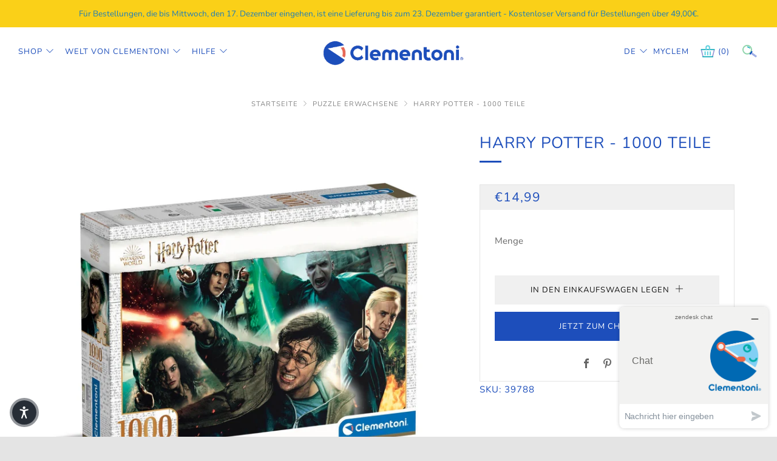

--- FILE ---
content_type: text/css
request_url: https://de.clementoni.com/cdn/shop/t/20/assets/theme-custom.scss.css?v=135049719128332624851738227331
body_size: 4367
content:
.home-carousel__item{width:100%}.footer__bottom{padding:1.25rem 0;min-height:5.5rem}.nav__sub-t__link{display:inline}[type=text],[type=password],[type=datetime],[type=datetime-local],[type=date],[type=month],[type=time],[type=week],[type=number],[type=email],[type=url],[type=search],[type=tel],[type=color],select,textarea{color:#1d4ebb}[type=text]:focus,[type=text]:active,[type=password]:focus,[type=password]:active,[type=datetime]:focus,[type=datetime]:active,[type=datetime-local]:focus,[type=datetime-local]:active,[type=date]:focus,[type=date]:active,[type=month]:focus,[type=month]:active,[type=time]:focus,[type=time]:active,[type=week]:focus,[type=week]:active,[type=number]:focus,[type=number]:active,[type=email]:focus,[type=email]:active,[type=url]:focus,[type=url]:active,[type=search]:focus,[type=search]:active,[type=tel]:focus,[type=tel]:active,[type=color]:focus,[type=color]:active,select:focus,select:active,textarea:focus,textarea:active{color:#1d4ebb}.contact-form{text-align:left}.input_text{font-size:.8em}.title_contact_form{text-align:left;font-size:1.4em;font-weight:700}@media only screen and (max-width: 767px){.mobile-margin-top-3rem{margin-top:3rem}}.margin-0{margin:0}.margin-bottom-1rem{margin-bottom:1rem}.margin-bottom-3rem{margin-bottom:3rem}.font_size_1_3rem{font-size:1.3rem}.color_blue_1D4EBB{color:#1d4ebb}.color_grey_666666{color:#666}.margin_top_0_3rem{margin-top:.3rem}.margin_bottom_0_6rem{margin-bottom:.6rem}.selector-wrapper label{color:#1d4ebb}img.custom_svg-newsletter{width:100px}img.custom_svg-manuals{width:150px}.collection-sidebar__section--tags .collection-sidebar__item{float:none;margin:0}.collection-sidebar__item--active a,.collection-sidebar__a{color:#1d4ebb}.collection-sidebar__title,.collection-sidebar__title_filter{text-transform:none;margin-bottom:.9rem}.font_size_small{font-size:small}.dropdown_filtri_prodotti_pointer{cursor:pointer;margin-bottom:.5rem;text-transform:none}.dropdown_filtri_prodotti_content{display:none}.dropdown_filtri_prodotti_show{display:block;margin-left:1rem}.section__title--center .section__title-text:after{min-height:12px;background:url(//cdn.shopify.com/s/files/1/0398/2170/5374/t/31/assets/animated-hr_36x.gif?v=3710356343687247561667576241)}.secondary-nav__link{width:30px}.secondary-nav__item_margin_left_counter{margin-left:-12px}.secondary-nav__item_margin_left_myclem{margin-right:27px}.header--mega .primary-nav .nav__sub__link,.nav__sub-t__link,.nav__sub-t__link:hover{color:#1d4ebb}.padding-left-30px-important{padding-left:30px!important}#verify_triops_msg.error{color:red}#verify_triops_msg.success{color:green}.iso-container{margin:0 auto}.iso-item{float:left;width:280px;height:330px;margin-bottom:60px;position:relative}.iso-item .iso-text-el{width:250px;height:100px;padding:1rem .5rem;position:absolute;z-index:7;bottom:0;right:15px;background-color:#fff;display:block;text-align:center;line-height:26px}.iso-item .iso-text-el h3{margin:0;padding:0;color:#1d4ebb;text-transform:uppercase}.iso-item .iso-text-el p{font-weight:400;color:#1d4ebb}.acasadascuola-filter{padding:0 30px;width:100%;margin:0 auto}ul.filter{margin-left:0}ul.filter li{display:inline-block;position:relative;text-decoration:none;padding:9px 12px;text-align:center;cursor:pointer}ul.filter li.active{background:#efefef}ul.filter li.hover{background:#000}ul.filter li:last-child:after{display:none}.upload_file_contact{color:#fff;background:#ccc;width:25%;text-align:center;padding:10px;font-weight:700}#immagine{cursor:pointer}.l_informativa{text-decoration:underline;font-weight:700}.req{color:red}.provincia_req{display:none}.product__label img{width:65px}.links-top{background-color:#f6f8fe}.links-top .swiper-container{width:100%;height:110px}.links-top .swiper-container a{padding:20px 0;display:flex;flex-direction:column;align-items:center;justify-content:center}.links-top .swiper-container a img{max-height:45px;max-width:45px;margin-bottom:10px}.links-top .swiper-container a span{font-size:13px;line-height:15px;text-transform:uppercase;color:#1b4ebb}.swiper-button-next.swiper-button-disabled,.swiper-button-prev.swiper-button-disabled{opacity:0}.crescendo-banner{display:flex;align-items:center;justify-content:center;flex-direction:column;padding:30px;max-width:700px;margin:0 auto}.crescendo-banner img{width:100%;margin-bottom:15px}.crescendo-banner p{text-align:center}#shopify-section-crescendo-slide .background{position:relative;overflow:hidden;text-align:center;color:#fff;margin-bottom:90px;height:375px}#crescendo-slider-circle{width:450px;height:450px;border-radius:50%;position:absolute;background-color:#ff8000;left:50%;margin-left:-225px;bottom:-225px}#shopify-section-crescendo-slide .container{z-index:1;position:relative;padding:30px 30px 245px}#shopify-section-crescendo-slide .container h2,#shopify-section-crescendo-slide .container h5{color:#fff}.slide-block{position:relative;margin-top:80px}#shopify-section-crescendo-slide .slide-block p{background-color:#fff;width:230px;height:235px;padding:20px;text-align:center;display:flex;align-items:center;margin:0 auto;border:solid 1px #cdcdcd}.crescendo-container{position:relative}.crescendo-slider-container{position:absolute;bottom:-80px;width:1000px;left:50%;margin-left:-500px}#crescendo-slide-img0{position:absolute;width:60px;bottom:235px;z-index:2;left:60px}#crescendo-slide-img1{width:80px;position:absolute;z-index:2;bottom:50px;right:-39px}#crescendo-slide-img2{width:60px;position:absolute;z-index:2;right:60px;bottom:252px}.crescendo-container .swiper-button-next,.crescendo-container .swiper-button-prev{color:#cdcdcd}.swiper-button-next,.swiper-container-rtl .swiper-button-prev{right:0}.swiper-button-prev,.swiper-container-rtl .swiper-button-next{left:0}.img-cover{background-repeat:no-repeat;background-size:cover;background-position:center}.img-contain{background-repeat:no-repeat;background-size:contain;background-position:center}.crescendo-elements{margin-top:120px}.crescendo-element{display:flex;max-width:1200px;margin:20px auto}.crescendo-element .img-cover{width:40%;height:500px}.crescendo-element .side{width:60%;padding:20px;display:flex;justify-content:center;align-items:flex-end;flex-direction:column}.crescendo-element .side>div{max-width:500px}.crescendo-element.revert{flex-direction:row-reverse}.crescendo-element.revert .side{align-items:flex-start}.crescendo-element .side h2{margin-bottom:0}.crescendo-element .side p{font-size:15px;line-height:25px}.crescendo-experts{text-align:center;padding:30px 0}.crescendo-expert{display:flex;align-items:center;flex-direction:column}.crescendo-expert .img-cover{width:146px;height:146px;border-radius:50%;margin-bottom:20px}.crescendo-expert h4{margin-bottom:0}.crescendo-experts .swiper-button-prev{left:10px}.crescendo-experts .swiper-button-next{right:10px}.crescendo-experts .swiper-button-prev:after,.crescendo-experts .swiper-button-next:after{font-size:15px}.crescendo-experts .swiper-pagination,.blog-crescendo-related .swiper-pagination{position:initial}.blog-crescendo-banner-cont{position:relative}.blog-crescendo-banner{height:500px}.blog-crescendo-banner-text{position:absolute;top:0;left:0;color:#fff;text-align:center;width:100%;height:500px;display:flex;justify-content:center;align-items:center;flex-direction:column}.blog-crescendo-banner-text>div{max-width:500px}.blog-crescendo-banner-text h2{color:#fff}.articles{padding:30px 0;text-align:center;max-width:1200px;margin:0 auto}.articles-container{display:flex;flex-wrap:wrap}.blog-crescendo-item{display:block;width:25%;padding:10px}.blog-crescendo-item-img{display:block;position:relative;width:100%;padding-top:100%}.blog-crescendo-item-img img{position:absolute;top:0;left:0;width:100%;height:100%;object-fit:cover}.blog-crescendo-item-img .hover{background-color:#1d4ebb;position:absolute;width:100%;bottom:0;color:#fff;text-transform:uppercase;opacity:0;transition:opacity .3s;-webkit-transition:opacity .3s;-moz-transition:opacity .3s;-o-transition:opacity .3s}.blog-crescendo-item:hover .hover{opacity:1}.blog-crescendo-item-description{padding:15px 10px}.blog-crescendo-item-description h5,.blog-crescendo-item-description h3{margin-bottom:0}.blog-crescendo-item-description p{overflow:hidden;text-overflow:ellipsis;display:-webkit-box;line-height:21px;max-height:48px;-webkit-line-clamp:2;-webkit-box-orient:vertical}.blog-crescendo-related{text-align:center;margin-bottom:30px}.crescendo-product{display:flex;flex-direction:column;justify-content:center;align-items:center}.crescendo-product img{width:300px;height:300px;object-fit:contain;margin-bottom:10px}.crescendo-product h4{margin-bottom:0;text-overflow:ellipsis;overflow:hidden;white-space:nowrap;max-width:90%}.article-crescendo{position:relative}.article-crescendo .banner{height:500px}.article-crescendo .banner a{padding:15px;color:#fff;display:block}.article-crescendo .content{background-color:#fff;width:80%;margin:-100px auto 50px;padding:20px;text-align:center}.article-crescendo .content h5{margin-bottom:0}.article-crescendo-content{text-align:justify}@media (max-width: 750px){.article-crescendo .content{width:90%}.article-crescendo .banner{height:400px}}@media (max-width: 600px){.article-crescendo .content{width:100%;margin:0 auto 30px}.article-crescendo .banner{height:300px}}@media (max-width: 850px){.blog-crescendo-item{width:50%}}@media (max-width: 500px){.blog-crescendo-item{width:100%}}@media (max-width: 600px){.blog-crescendo-banner{height:300px}.blog-crescendo-banner-text{position:static;color:#666;height:auto;padding:20px;width:100%}.blog-crescendo-banner-text h2{color:#1b4ebb}}@media (max-width: 1000px){.crescendo-slider-container{width:100%;left:0;margin-left:0}#crescendo-slide-img0{left:50%}#crescendo-slide-img1{right:50%;margin-right:-205px}#crescendo-slide-img2{left:50%}}@media (max-width: 600px){.show-on-mibile{display:block}.hide-on-mibile,.links-inner{display:none}}@media (min-width: 600px){.show-on-mibile{display:none}.hide-on-mibile{display:block}.links-inner{display:flex}}@media (max-width: 768px){.crescendo-element{flex-direction:column!important}.crescendo-element .img-cover,.crescendo-element .side{width:100%}.crescendo-element .side>div{max-width:100%}.crescendo-element .side .c-btn{width:100%}}:host>.swiper-pagination{pointer-events:all!important}.swiper-container{overflow:hidden}[data-form-parent]{margin-bottom:10px}[data-form-parent] input,[data-form-parent] textarea,[data-form-parent] select{margin-bottom:0}.form-error{color:red}[data-form-parent] .form-error{display:none}[data-form-parent].invalid label{color:red}[data-form-parent].invalid .form-error{display:block}[data-form-parent].invalid input:not([type=file]),[data-form-parent].invalid textarea,[data-form-parent].invalid select{border:solid 1px red}.product-single__photo-thumbs__item{background-image:url(//cdn.shopify.com/s/files/1/0398/2170/5374/t/31/assets/play_small.png?v=163773561795888975771667576241);background-size:contain}.form-help{cursor:help;color:#1d4ebb}#modal-product-code,#modal-batch-number{display:block;position:fixed;top:-100vh;left:0;right:0;bottom:0;height:100vh;background-color:#0000004d;z-index:100;display:flex;align-items:center;justify-content:center}#modal-product-code.show,#modal-batch-number.show{top:0}.modal-dialog{background-color:#fff}.modal-header{display:flex;align-items:center;padding:10px;background-color:#5cb8e6;color:#fff}.modal-header button{background-color:transparent;border:none;color:#fff;margin-left:auto}.modal-header h4{color:#fff;margin:0}.modal-body{padding:20px;text-align:center}#modal-product-code img,#modal-batch-number img{max-height:30vh;object-fit:contain}.no-purchase{padding:10px 20px;margin-bottom:10px}.shipping-counter h2{text-transform:none;font-size:1.5rem}.beesoft-zendesk-form-legend{font-weight:600;text-transform:uppercase;border-bottom:solid 1px #ccc;display:block;max-width:unset;margin-bottom:2rem}select{background-image:url("data:image/svg+xml,%3Csvg xmlns='http://www.w3.org/2000/svg' viewBox='0 0 384 512'%3E%3Cpath d='M362.7 203.9l-159.1 144c-6.125 5.469-15.31 5.469-21.44 0L21.29 203.9C14.73 197.1 14.2 187.9 20.1 181.3C26.38 174.4 36.5 174.5 42.73 180.1L192 314.5l149.3-134.4c6.594-5.877 16.69-5.361 22.62 1.188C369.8 187.9 369.3 197.1 362.7 203.9z'/%3E%3C/svg%3E");background-size:16px auto;background-repeat:no-repeat;background-position:right 16px center}.policy-field{line-height:1.2}.policy-field a{text-decoration:underline;color:#000}#batch-code,#search_components,#get-component-codes-btn{display:none}#batch-code.active,#search_components.active,#get-component-codes-btn.active{display:block}input#codice_lotto.loading{background-image:url(https://cdnjs.cloudflare.com/ajax/libs/galleriffic/2.0.1/css/loader.gif);background-size:24px;background-repeat:no-repeat;background-position:right 12px center;transition:none}.form-field-error{font-size:.75rem;color:red;padding-top:4px;display:block;line-height:1.2}#form-error-alert{text-align:center;color:red;background-color:#ff000015;border:solid 1px #ff000050;padding:.75rem 1rem}.zendek-form-modal{display:block;position:fixed;top:-100vh;left:0;right:0;bottom:0;height:100vh;background-color:#0000004d;z-index:100;display:flex;align-items:center;justify-content:center}.zendek-form-modal.show{top:0;display:flex!important}.zendek-form-modal img{max-height:30vh;object-fit:contain}.visually-hidden{display:none!important}.c-btn--primary{border:none}.input-group .input-group-field.last label{display:none}@media screen and (min-width: 768px){.input-group{display:flex;flex-wrap:nowrap}.input-group .input-group-field.first{flex-grow:1}.input-group .input-group-field.last label{display:inline}}.lang-badge{position:absolute;z-index:5;left:0;top:12px;width:70px}.home-image-grid__item--text-text-left{text-align:left}.home-image-grid__item--text-text-left .home-image-grid__title--underline:after{left:0;margin-left:0}.home-image-grid__item--text-text-right{text-align:right}.home-image-grid__item--text-text-right .home-image-grid__title--underline:after{left:unset;right:0;margin-left:unset}.home-image-grid__item--text-text-center{text-align:center}.animate-css{visibility:hidden}.home-image-grid__content--default .home-image-grid__title{color:#1d4ebb}.home-image-grid__title{color:#1d4ebb!important}.home-image-grid__title.animated-title-decoration{margin-bottom:24px}.home-image-grid__title.animated-title-decoration:after{content:"";height:3px;background:#1d4ebb;position:absolute;left:0;bottom:-12px;width:36px;min-height:12px;background:url(animated-hr_36x.gif) no-repeat center}@media screen and (max-width: 767.98px){.hide-on-mobile{display:none!important}.home-image-grid--large .home-image-grid__item--text{min-height:unset}}@media screen and (min-width: 768px){.show-on-mobile{display:none!important}}.section--rich-text .home-rich-text__content--medium{font-size:1.125rem}.section--rich-text .home-rich-text__content--large{font-size:1.25rem}@media screen and (min-width: 768px){.section--rich-text .home-rich-text__content--medium{font-size:1.25rem}.section--rich-text .home-rich-text__content--large{font-size:1.5rem}}#beesoft-zendesk-form input[type=date]{position:relative}#beesoft-zendesk-form input[type=date]::-webkit-calendar-picker-indicator{background:transparent;bottom:0;color:transparent;cursor:pointer;height:auto;left:0;position:absolute;right:0;top:0;width:auto;background-image:url("data:image/svg+xml,%3Csvg xmlns='http://www.w3.org/2000/svg' viewBox='0 0 448 512'%3E%3Cpath fill='%23999' d='M128 0c17.7 0 32 14.3 32 32V64H288V32c0-17.7 14.3-32 32-32s32 14.3 32 32V64h48c26.5 0 48 21.5 48 48v48H0V112C0 85.5 21.5 64 48 64H96V32c0-17.7 14.3-32 32-32zM0 192H448V464c0 26.5-21.5 48-48 48H48c-26.5 0-48-21.5-48-48V192zm64 80v32c0 8.8 7.2 16 16 16h32c8.8 0 16-7.2 16-16V272c0-8.8-7.2-16-16-16H80c-8.8 0-16 7.2-16 16zm128 0v32c0 8.8 7.2 16 16 16h32c8.8 0 16-7.2 16-16V272c0-8.8-7.2-16-16-16H208c-8.8 0-16 7.2-16 16zm144-16c-8.8 0-16 7.2-16 16v32c0 8.8 7.2 16 16 16h32c8.8 0 16-7.2 16-16V272c0-8.8-7.2-16-16-16H336zM64 400v32c0 8.8 7.2 16 16 16h32c8.8 0 16-7.2 16-16V400c0-8.8-7.2-16-16-16H80c-8.8 0-16 7.2-16 16zm144-16c-8.8 0-16 7.2-16 16v32c0 8.8 7.2 16 16 16h32c8.8 0 16-7.2 16-16V400c0-8.8-7.2-16-16-16H208zm112 16v32c0 8.8 7.2 16 16 16h32c8.8 0 16-7.2 16-16V400c0-8.8-7.2-16-16-16H336c-8.8 0-16 7.2-16 16z'/%3E%3C/svg%3E");background-repeat:no-repeat;background-position:right 10px center;background-size:20px auto}.zendesk-form-description{text-align:left;background-color:#fff;padding:1rem;color:red;margin-bottom:2rem;line-height:1.5;font-size:.875rem}@media screen and (min-width: 768px){.zendesk-form-description{padding:1.5rem;font-size:1rem}}.zendesk-form-description ol,.zendesk-form-description ul{list-style:none;margin:1.25rem 0 0}.zendesk-form-description ol{counter-reset:orderedList}.zendesk-form-description ol li{counter-increment:orderedList;position:relative;padding-left:30px;line-height:1.5}.zendesk-form-description ol li:before{content:counter(orderedList);display:block;position:absolute;left:0;top:0;width:20px;height:20px;display:flex;align-items:center;justify-content:center;background-color:red;color:#fff;border-radius:50%}.zendesk-form-description ol li+li{margin:1rem 0 0}#search_components .input-group{align-items:center;column-gap:1rem}#search_components .input-group button{flex:0 0 auto}#search_components .choices{margin-bottom:0}#search_components .choices__input{display:none}#search_components .choices__inner{border:dashed 2px #ccc;background-color:#fffcdc}#search_components .choices__list--multiple .choices__item.is-highlighted,#search_components .choices__list--multiple .choices__item{background-color:#1d4ebb;border:1px solid #1d4ebb}button#get-component-codes-btn{padding-left:20px;padding-right:20px}.c-btn{white-space:nowrap}.c-btn .btn-loading{display:none;column-gap:8px;flex-wrap:nowrap;position:absolute;left:50%;top:50%;transform:translate(-50%,-50%)}.c-btn .btn-loading span{display:block;width:8px;height:8px;background-color:#fff;border-radius:50%;animation:pulse .6s linear infinite}.c-btn .btn-loading span:nth-child(2){animation-delay:-2s}.c-btn .btn-loading span:nth-child(3){animation-delay:-4s}.c-btn.loading .btn-loading{display:inline-flex}.c-btn.loading .btn-label{visibility:hidden;pointer-events:none;-webkit-user-select:none;user-select:none}@keyframes pulse{0%{opacity:1}50%{opacity:.3}to{opacity:1}}#components-modal{width:100%;max-width:700px;max-height:90vh;border:none;border-radius:.25rem;padding:0;flex-direction:column}#components-modal[open]{display:flex}#components-modal::backdrop{background-color:#00000080}#components-modal .dialog-header{padding:1rem 0;border-bottom:solid 1px #eee;position:sticky;top:0;z-index:100;background-color:#fff}#components-modal .dialog-header .dialog-title{margin-bottom:0}#components-modal .dialog-body--wrapper{height:100%;overflow-y:auto}#components-modal .dialog-body{padding:2rem}#components-modal .dialog-footer{padding-top:2rem;padding-bottom:2rem;position:sticky;bottom:0;z-index:100;background-color:#fff}#components-modal .disalog-close{-webkit-appearance:none;appearance:none;border:none;background-color:transparent;padding:0;width:40px;height:40px;display:flex;align-items:center;justify-content:center;position:absolute;top:0;right:0;cursor:pointer}.componentilist--header{margin-bottom:2rem}ul.componentilist--content{list-style:none;margin:0;display:flex;flex-direction:column;row-gap:.5rem}ul.componentilist--content li label{font-size:.75rem}ul.componentilist--content li input[type=checkbox]+label{display:flex;background-color:#f1f1f1;border:solid 1px #ccc;cursor:pointer;border-radius:.35rem}ul.componentilist--content li .componentilist--item-checkbox{padding:.75rem 1rem;display:flex;justify-content:center;align-items:center;border-right:solid 1px #ccc}ul.componentilist--content li .componentilist--item-checkbox span{display:block;width:20px;height:20px;background-color:#ccc;border-radius:3px;position:relative}ul.componentilist--content li .componentilist--item-code{display:flex;flex-direction:column;justify-content:center;align-items:center;padding:.75rem 1rem;font-weight:700;border-right:solid 1px #ccc}ul.componentilist--content li .componentilist--item-image{display:flex;flex-direction:column;justify-content:center;align-items:center;padding:.75rem;border-right:solid 1px #ccc}ul.componentilist--content li .componentilist--item-image span{display:flex;width:90px;min-height:90px;background-color:#fff;justify-content:center;align-items:center;border:solid 1px #ccc}ul.componentilist--content li .componentilist--item-parts{text-align:left;padding:.75rem 1rem;display:flex;line-height:1.5;flex-direction:column;justify-content:center;align-items:center}ul.componentilist--content li .componentilist--item-quantity{padding:.75rem 1rem;display:flex;line-height:1.5;flex-direction:column;justify-content:center;align-items:flex-end;flex-grow:1}ul.componentilist--content li .componentilist--item-quantity input[type=number]{max-width:80px;opacity:1;background-color:#fff}ul.componentilist--content li input[type=checkbox]:checked+label{background-color:#1d4ebb;color:#fff}ul.componentilist--content li input[type=checkbox]:checked+label .componentilist--item-code,ul.componentilist--content li input[type=checkbox]:checked+label .componentilist--item-image,ul.componentilist--content li input[type=checkbox]:checked+label .componentilist--item-checkbox{border-color:#fff3}ul.componentilist--content li input[type=checkbox]:checked+label .componentilist--item-checkbox span:after{width:12px;height:6px;content:"";display:block;border-left:solid 3px #1d4ebb;border-bottom:solid 3px #1d4ebb;transform:rotate(-45deg);position:absolute;left:4px;top:6px}#search_components .choices-placeholder{display:none}#search_components input#componenti~.choices-placeholder{display:flex;justify-content:center;align-items:center;height:100%;text-align:center}.d-flex{display:flex}.flex-row{flex-direction:row}.flex-grow-1{flex-grow:1}.flex-0{flex:0}.flex-auto{flex:auto}.lh-1{line-height:1}.lh-1-2{line-height:1.2}.lh-1-3{line-height:1.3}.lh-1-4{line-height:1.4}.lh-1-5{line-height:1.5}.text-white,.home-image-grid__content--white .home-image-grid__title{color:#fff!important}@media screen and (max-width: 991.98px){ul.componentilist--content{row-gap:1.5rem}ul.componentilist--content li input[type=checkbox]+label{flex-direction:column}ul.componentilist--content li .componentilist--item-checkbox,ul.componentilist--content li .componentilist--item-code,ul.componentilist--content li .componentilist--item-image,ul.componentilist--content li .componentilist--item-parts{border-right:unset;border-bottom:solid 1px #ccc}ul.componentilist--content li .componentilist--item-image span{width:70%}ul.componentilist--content li .componentilist--item-quantity input[type=number]{max-width:unset;text-align:center}ul.componentilist--content li .componentilist--item-checkbox:after{display:inline-block;margin-left:.5rem}}
/*# sourceMappingURL=/cdn/shop/t/20/assets/theme-custom.scss.css.map?v=135049719128332624851738227331 */


--- FILE ---
content_type: image/svg+xml
request_url: https://de.clementoni.com/cdn/shop/t/20/assets/custom-cart.svg?v=112800557506125845031733318848
body_size: -74
content:
<svg id="Livello_1" data-name="Livello 1" xmlns="http://www.w3.org/2000/svg" viewBox="0 0 400 400"><defs><style>.cls-1{fill:#9594d2;}.cls-2{fill:#00a5b5;}.cls-3{fill:#5fd0df;}</style></defs><rect class="cls-1" x="0.56" y="226.54" width="152.65" height="21.59" transform="translate(288.18 104.7) rotate(75.83)"/><rect class="cls-1" x="246.84" y="226.54" width="152.65" height="21.59" transform="translate(632.38 -17.92) rotate(104.17)"/><rect class="cls-2" x="47.68" y="144.45" width="304.63" height="21.59"/><rect class="cls-2" x="82.3" y="303.19" width="235.33" height="21.59"/><path class="cls-3" d="M177.64,166H150.06c-.13-1.27-.35-2.45-.35-3.63,0-17.26-.31-34.52.16-51.77a69.14,69.14,0,0,1,3.43-20c6.51-19.16,21.35-27.78,40.62-29.67,10.79-1.05,21.46.1,31.38,4.86,15.27,7.33,23.61,20.2,24.5,36.49,1.15,21,.28,42.21.28,63.61H222.65v-6.19c-.06-17.1.37-34.22-.3-51.3-.78-19.88-18.48-25.44-32.71-19.34-8.84,3.79-11.74,12.13-11.88,21.14-.26,16.79-.1,33.59-.12,50.38Z"/><rect class="cls-3" x="128.03" y="195.62" width="26.09" height="85.54"/><rect class="cls-3" x="184.72" y="195.62" width="26.09" height="85.54"/><rect class="cls-3" x="241.42" y="195.62" width="26.09" height="85.54"/></svg>

--- FILE ---
content_type: image/svg+xml
request_url: https://de.clementoni.com/cdn/shop/t/20/assets/custom-newsletter.svg?v=170762072021310589941733318848
body_size: -161
content:
<svg id="Livello_1" data-name="Livello 1" xmlns="http://www.w3.org/2000/svg" viewBox="0 0 400 400"><defs><style>.cls-1{fill:none;stroke:#5fd0df;stroke-miterlimit:10;stroke-width:25px;}.cls-2{fill:#5fd0df;}.cls-3{fill:#00a5b5;}.cls-4{fill:#9eade5;}.cls-5{fill:#9594d2;}</style></defs><line class="cls-1" x1="80.49" y1="298.78" x2="183.52" y2="190.01"/><line class="cls-1" x1="322.41" y1="298.78" x2="219.39" y2="190.01"/><path class="cls-2" d="M84.94,142.39l-8.9-5.8L64.47,129c0,.09-.12.17-.18.26l21,13.61c0-.06.07-.11.1-.16l-.46-.31Z"/><path class="cls-2" d="M84.94,142.39l0,.05.46.31,0-.05Z"/><polygon class="cls-2" points="76.04 136.59 84.94 142.39 84.94 142.39 76.04 136.59"/><rect class="cls-2" x="85.17" y="142.27" height="0.56" transform="translate(-80.75 135.97) rotate(-56.87)"/><polygon class="cls-2" points="277.09 132.81 285.3 132.81 310.5 116.37 90.8 116.37 120.49 135.74 129.11 141.37 272.19 141.37 285.3 132.81 277.09 132.81"/><rect class="cls-2" x="291.35" y="105.99" height="45.75"/><polygon class="cls-2" points="129.11 141.37 129.11 141.37 120.49 135.74 129.11 141.37"/><polygon class="cls-2" points="90.8 116.37 90.8 116.37 120.49 135.74 90.8 116.37"/><polygon class="cls-2" points="64.47 129.04 76.04 136.59 64.47 129.04 64.47 129.04"/><path class="cls-2" d="M87.94,141.37H129L98.57,121.51,84.94,142.39l.47.31A3.08,3.08,0,0,1,87.94,141.37Z"/><path class="cls-2" d="M317.56,141.62a2.65,2.65,0,0,1,.5.26l13.66-9.07h-.67Z"/><path class="cls-2" d="M338.89,127.7l-7.84,5.11h.67l7.36-4.87Z"/><polygon class="cls-2" points="317.56 141.62 317.56 141.62 331.05 132.81 331.05 132.81 317.56 141.62"/><polygon class="cls-2" points="331.05 132.81 331.05 132.81 338.89 127.7 331.05 132.81"/><path class="cls-2" d="M272.19,141.37h44.17a3,3,0,0,1,1.2.25l13.49-8.81H285.3Z"/><path class="cls-3" d="M339.08,127.94l-7.36,4.87h0l-13.66,9.07a3.1,3.1,0,0,1,1.42,2.6V293a3.12,3.12,0,0,1-3.12,3.12H87.94A3.12,3.12,0,0,1,84.82,293V144.48a3,3,0,0,1,.45-1.57l-21-13.61a28,28,0,0,0-4.47,15.18V293a28.15,28.15,0,0,0,28.12,28.12H316.36A28.15,28.15,0,0,0,344.48,293V144.48A28,28,0,0,0,339.08,127.94Z"/><polygon class="cls-2" points="200.65 188.05 200.6 188.09 223.47 203.01 223.53 202.98 200.65 188.05"/><polygon class="cls-2" points="177.78 202.98 200.65 217.9 223.47 203.01 200.6 188.09 177.78 202.98"/><path class="cls-4" d="M338.89,127.7a28.07,28.07,0,0,0-22.53-11.33H310.5l-25.2,16.44h0l-84.65,55.24-.05,0L223.47,203l107.58-70.2h0Z"/><path class="cls-5" d="M98.57,121.51,129,141.37h.11l-8.62-5.63L90.8,116.37H87.94A28.12,28.12,0,0,0,64.47,129L76,136.59l8.9,5.8L177.78,203h0l-.06,0,22.88,14.93L223.47,203,200.6,188.09Z"/><polygon class="cls-2" points="200.65 188.05 200.6 188.09 200.6 188.09 200.65 188.05"/></svg>

--- FILE ---
content_type: application/javascript; charset=utf-8
request_url: https://cs.iubenda.com/cookie-solution/confs/js/69851364.js
body_size: -240
content:
_iub.csRC = { consApiKey: 'EDmWxxE2aUnQpzbptA2MS3b68H4gJWIv', showBranding: false, publicId: 'a1539e5f-6db6-11ee-8bfc-5ad8d8c564c0', floatingGroup: false };
_iub.csEnabled = true;
_iub.csPurposes = [3,4,1,5,2,7];
_iub.cpUpd = 1716278421;
_iub.csT = 2.0;
_iub.googleConsentModeV2 = true;
_iub.totalNumberOfProviders = 18;
